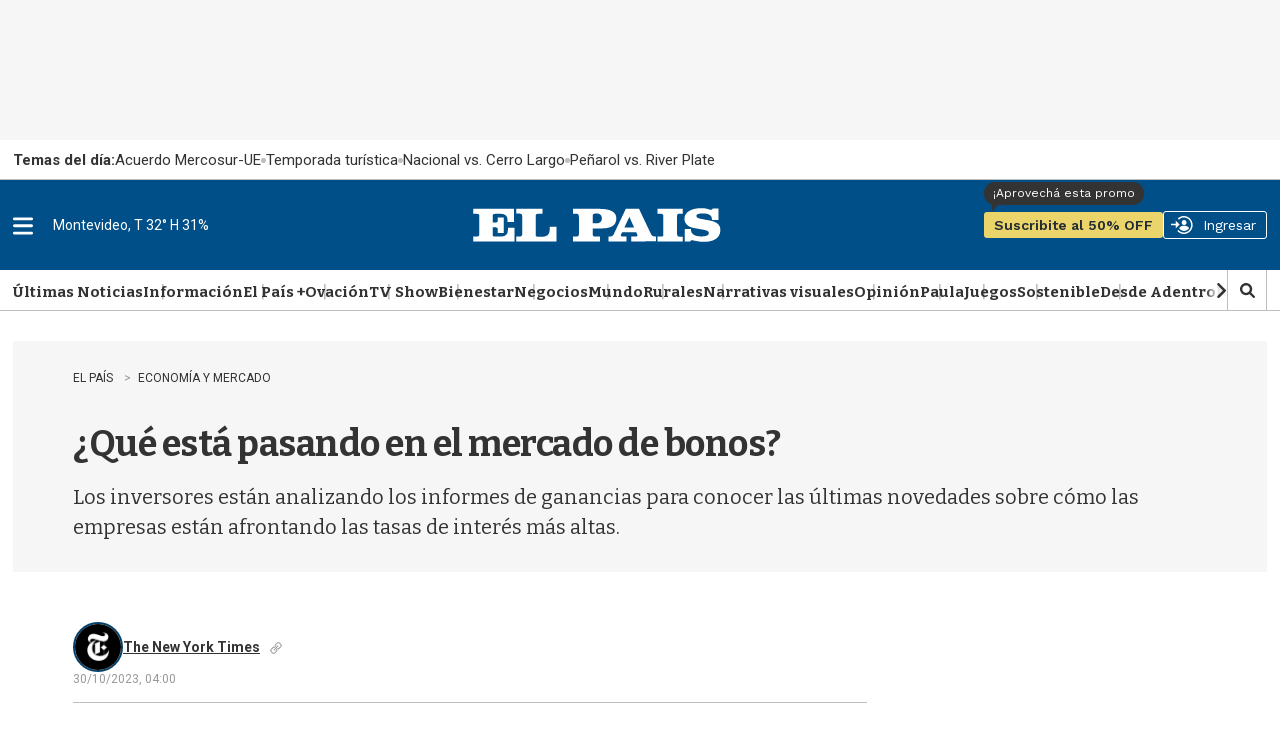

--- FILE ---
content_type: text/html
request_url: https://api.ironfunnel.com/globalid?pixel=bqw0an&visitor=217becb6-5be6-489c-a732-7d954617555c_temp
body_size: 18
content:

            <!DOCTYPE html>
            <html lang="en">
            <head>
                <meta charset="UTF-8">
                <meta name="viewport" content="width=device-width, initial-scale=1.0">
                <title>IF</title>
            </head>            
            <body>
                <script>
                    window.onload = function() {
                        window.parent.postMessage('217becb6-5be6-489c-a732-7d954617555c', '*');
                    };
                </script>
            </body>
            </html>
        

--- FILE ---
content_type: text/html
request_url: https://api.ironfunnel.com/globalid?pixel=bqw0an&visitor=a47fb52d-8c39-45e1-89fb-0b517158ea92_temp
body_size: -99
content:

            <!DOCTYPE html>
            <html lang="en">
            <head>
                <meta charset="UTF-8">
                <meta name="viewport" content="width=device-width, initial-scale=1.0">
                <title>IF</title>
            </head>            
            <body>
                <script>
                    window.onload = function() {
                        window.parent.postMessage('217becb6-5be6-489c-a732-7d954617555c', '*');
                    };
                </script>
            </body>
            </html>
        

--- FILE ---
content_type: application/javascript; charset=utf-8
request_url: https://fundingchoicesmessages.google.com/f/AGSKWxX9oIdTWE-5DI0mGkm6b8wrSrPuO1H7q6lY3kgI5h49nSfgnI7zLeRRCjEA6bEqIaZ_srbJSF5FNcdQEgd2xyYAvXgXqxS-NdiWLb7DdH2Wx7mNaCyyGuwUs54emh5h8vbXYGpMvxiyxJ3A_wcaibR87HOIKzDS3L2FwmDVstiro3jBQ4VkScPqstaR/__adwrap./adfactory_/ad_campaign?/adlantis.-online-advert.
body_size: -1291
content:
window['890c5856-4532-44f8-bd4c-86cfa1ed17e4'] = true;

--- FILE ---
content_type: text/plain;charset=UTF-8
request_url: https://c.pub.network/v2/c
body_size: -112
content:
2de14ba5-3434-4c00-b7a7-2eb3db29f0b7

--- FILE ---
content_type: text/plain;charset=UTF-8
request_url: https://c.pub.network/v2/c
body_size: -263
content:
d670884e-bd15-4cd6-b77b-7e8349bece7e